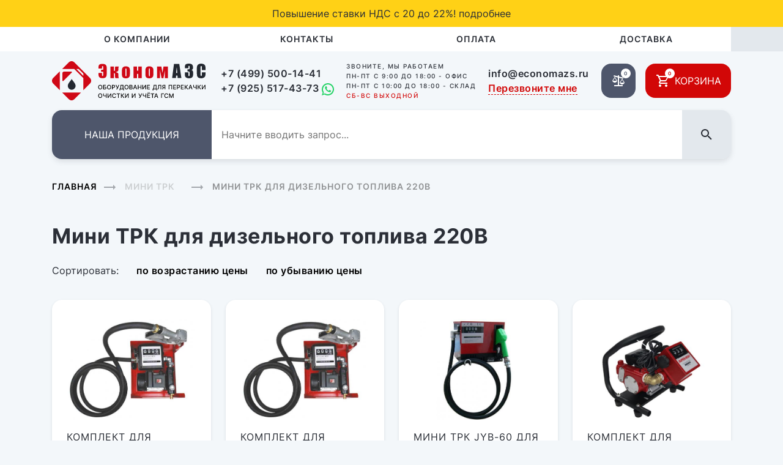

--- FILE ---
content_type: text/html; charset=utf-8
request_url: https://economazs.ru/mini-trk-dlya-dizelnogo-topliva-220v.html
body_size: 56491
content:
<!DOCTYPE html>
<html lang="ru">
<head>
    <meta charset="utf-8"/>
    <meta name="viewport"
          content="width=device-width, user-scalable=no, initial-scale=1.0, maximum-scale=1.0, minimum-scale=1.0"/>
    <title>Мини ТРК для дизельного топлива 220В - купить в Москве, низкие цены</title>
    <meta name="description" content="Широкий выбор Мини ТРК для дизельного топлива 220В,только оригинальные Мини ТРК - доставка по Москве и РФ.">
    <meta name="Keywords" content="Мини ТРК для дизельного топлива 220В, купить, цена, 220 вольт, 220 в, Эконом АЗС,">
    <meta name="yandex-verification" content="b0507ce3ba74f8a1"/>

    <style>
        body{visibility: hidden}
    </style>
</head>
<body class="page-catalog">
<header>
    	<div class="redline">
		<div class="w1">
			<button type="button" class="close"></button>
			Повышение ставки НДС с 20 до 22%!  <a href="povyshenie-stavki-nds-s-20-do-22_14.html">подробнее</a>		</div>
	</div>

<div class="menu-bg">
    <div class="container">
        <div class="menu">
            <div class="menu__header bg-grey row m-0 justify-content-between">
                <div class="col-auto p-0">
                </div>
                <div class="col-auto p-0">
                    <a href="javascript:" class="js-menu">
                        <img src="/tpl/pages/img/close.svg" alt="">
                    </a>
                </div>
            </div>
            <ul>
									 <li class=""><a
									 href="/o-kompanii.html">О компании</a></li>
									 <li class=""><a
									 href="/kontakty.html">Контакты</a></li>
									 <li class=""><a
									 href="/oplata.html">Оплата</a></li>
									 <li class=""><a
									 href="/dostavka.html">Доставка</a></li>
				                        </ul>
            <div class="menu__footer">
                <div class="header__phones mb-3">
					 							 <a href="tel:+7 (499) 500-14-41" class="phone">+7 (499) 500-14-41</a>
                                                       <br>
					 							 <a href="tel:+7 (925) 517-43-73" class="phone">+7 (925) 517-43-73</a>
                         								 <a href="//wa.me/79255174373" target="_blank"><img src="/img/whatsapp.svg" loading="lazy" alt=""></a>
                                                       <br>
					                     <a href="mailto:info@economazs.ru" class="phone">info@economazs.ru</a>
                </div>
                <div class="header__timetable mb-3">
						 						 <div class="timetable">Пн-Пт  с 9:00 до 18:00 - офис</div>
						 <div class="timetable">Пн-Пт  с 10:00 до 18:00 - склад</div>
                    <div class="timetable red">Сб-Вс выходной </div>
                </div>
                <a class="red dotted header__callback js-callback d-xl-none" onClick="$('body').removeClass('menu-opened');" href="javascript:;" data-toggle="modal" data-target="#modal_callback">Перезвоните мне</a>
            </div>
        </div>
    </div>
</div>
<div class="container">
    <div class="row header__row">
        <div class="col-auto d-lg-none order-1">
            <a class="burger-button js-menu" href="javascript:"></a>
        </div>
        <div class="col-auto order-1">
            <div class="header__logo">
                <a href="/"><img src="/tpl/pages/img/logo.svg" alt="" /></a>
            </div>
        </div>
        <div class="col-auto d-none d-md-block order-1">
            <div class="header__phones">
				 					    <a href="tel:+7 (499) 500-14-41" class="phone">+7 (499) 500-14-41</a>
                                          <br>
				 					    <a href="tel:+7 (925) 517-43-73" class="phone">+7 (925) 517-43-73</a>
                    						 <a href="//wa.me/79255174373" target="_blank"><img src="/img/whatsapp.svg" loading="lazy" alt=""></a>
                                          <br>
				                 <a href="mailto:info@economazs.ru" class="phone d-xl-none">info@economazs.ru</a>
            </div>
        </div>
        <div class="col-auto d-none d-lg-block order-1">
            <div class="header__timetable">
                Звоните, мы работаем
						 <div class="timetable">Пн-Пт  с 9:00 до 18:00 - офис</div>
						 <div class="timetable">Пн-Пт  с 10:00 до 18:00 - склад</div>
                <div class="timetable red">Сб-Вс выходной </div>
                <a class="red dotted header__callback js-callback d-xl-none" href="javascript:;" data-toggle="modal" data-target="#modal_callback">Перезвоните мне</a>
            </div>
        </div>
        <div class="col-auto d-none d-xl-block order-1">
            <div class="header__phones">
                <a href="mailto:info@economazs.ru" class="phone">info@economazs.ru</a>
            </div>
            <a class="red dotted header__callback js-callback" href="javascript:;" data-toggle="modal" data-target="#modal_callback">Перезвоните мне</a>
        </div>
        <div class="col-auto d-flex d-lg-none order-1">
            <!--<a href="javascript:;" data-toggle="modal" data-target="#modal_search" class="js-search search-button"></a>-->
            <a class="user-button js-user" href="/user/"></a>
        </div>
        <div class="col-auto order-3 order-lg-2">
            <div class="d-flex">
                <a class="compare-button mr-3" href="/comparison.php">
                    <img src="/tpl/pages/img/compare.svg" alt="">
                    <span class="button-count compare-count">0</span>
                </a>
                <a class="cart-button" href="/cart.php">
                    <img src="/tpl/pages/img/cart.svg" alt="">
                    <span class="button-count cart-count" id="cart_quant">0</span>
                    <span class="button-text">Корзина</span>
                </a>
            </div>
        </div>

        <div class="col-12 d-lg-none order-2 mb-3">
            <div class="header__menu">
                <form class="search-form search-form--mob w-100" action="/search.php">
                    <input type="text" name="term" value="" class="search-input" placeholder="Начните вводить запрос..." autocomplete="off" />
                    <button class="js-search search-button"></button>
                </form>
            </div>
        </div>

        <div class="w-100 order-1 order-lg-3 pt-3"></div>

        <div class="col order-2 order-lg-3">
            <div class="header__menu">

                <div class="catalog-button">
                    <div class="catalog-menu">
    <div class="d-lg-none">
        <div class="catalog-menu__header bg-grey row m-0 justify-content-between">
            <div class="col-auto p-0">
                <a href="javascript:" class="catalog-back js-catalog-back">
                    <svg width="40" height="40" viewBox="0 0 40 40" fill="none" xmlns="http://www.w3.org/2000/svg">
                        <rect width="40" height="40" rx="16" fill="#E3E8ED"/>
                        <path d="M27.84 18.92V20.92H15.84L21.34 26.42L19.92 27.84L12 19.92L19.92 12L21.34 13.42L15.84 18.92H27.84Z"
                              fill="#2B2F37"/>
                    </svg>
                </a>
            </div>
            <div class="col-auto p-0">
                <a href="javascript:" class="js-catalog">
                    <img src="/tpl/pages/img/close.svg" alt="">
                </a>
            </div>
        </div>
    </div>
    <ul>
                    <li class="parent">
                <ul>
            <li class="parent">
            <a href="/nasosy-dlya-dt.html">Насосы для дизельного топлива</a>
            <ul>
            <li>
            <a href="/ruchnye-nasosy.html">Ручные насосы</a>
        </li>
            <li>
            <a href="/nasosy-12v_28.html">Насосы для дизельного топлива 12В</a>
        </li>
            <li>
            <a href="/nasosy-24v_29.html">Насосы для дизельного топлива 24В</a>
        </li>
            <li>
            <a href="/nasosy-220v_30.html">Насосы для дизельного топлива 220В</a>
        </li>
            <li>
            <a href="/nasosy-380v_124.html">Насосы 380В</a>
        </li>
    </ul>        </li>
            <li class="parent">
            <a href="/nasosy-dlya-benzina_25.html">Насосы для бензина</a>
            <ul>
            <li>
            <a href="/ruchnye-nasosy-dlya-benzina-r35.html">Ручные насосы</a>
        </li>
            <li>
            <a href="/nasosy-dlya-benzina-12v-r33.html">Насосы 12В</a>
        </li>
            <li>
            <a href="/nasosy-dlya-benzina-24v-r34.html">Насосы 24В</a>
        </li>
            <li>
            <a href="/nasosy-dlya-benzina-220v-r36.html">Насосы 220В</a>
        </li>
            <li>
            <a href="/nasosy-380v.html">Насосы 380В</a>
        </li>
    </ul>        </li>
    </ul>                <a href="/nasosy-dlya-perekachki-topliva.html">Насосы для перекачки топлива</a>
            </li>
                    <li class="parent">
                <ul>
            <li class="">
            <a href="/nastennye-komplekty_78.html">Настенные комплекты</a>
                    </li>
            <li class="">
            <a href="/komplekty-dlya-bochek_79.html">Комплекты для бочек</a>
                    </li>
            <li class="">
            <a href="/perenosnye-komplekty_80.html">Переносные комплекты</a>
                    </li>
    </ul>                <a href="/komplekty-dlya-dt.html">Комплекты для Д/Т</a>
            </li>
                    <li class="parent">
                <ul>
            <li class="">
            <a href="/nastennye.html">Настенные комплекты</a>
                    </li>
            <li class="">
            <a href="/komplekty-dlya-bochek_82.html">Комплекты для бочек</a>
                    </li>
    </ul>                <a href="/komplekty-dlya-benzina.html">Комплекты для бензина</a>
            </li>
                    <li class="parent">
                <ul>
            <li class="">
            <a href="/ruchnye-nasosy_38.html">Ручные насосы</a>
                    </li>
            <li class="">
            <a href="/nasosy-dlya-masla-12v_39.html">Насосы 12В</a>
                    </li>
            <li class="">
            <a href="/nasosy-dlya-masla-24v_40.html">Насосы 24В</a>
                    </li>
            <li class="">
            <a href="/nasosy-dlya-masla-220v_41.html">Насосы 220В</a>
                    </li>
            <li class="">
            <a href="/nasosy-dlya-masla-380v_r42.html">Насосы 380В</a>
                    </li>
            <li class="">
            <a href="/pnevmaticheskie-nasosy.html">Пневматические насосы</a>
                    </li>
            <li class="">
            <a href="/vysokotemperaturnye-nasosy.html">Высокотемпературные насосы</a>
                    </li>
    </ul>                <a href="/nasosy-dlya-masla_26.html">Насосы для масла</a>
            </li>
                    <li class="parent">
                <ul>
            <li class="">
            <a href="/perenosnye-komplekty_86.html">Переносные комплекты</a>
                    </li>
            <li class="">
            <a href="/perekatnye-komplekty.html">Перекатные комплекты</a>
                    </li>
    </ul>                <a href="/komplekty-dlya-masla.html">Комплекты для масла</a>
            </li>
                    <li class="">
                                <a href="/vysokotemperaturnye-nasosy-do-300s.html">Высокотемпературные насосы (до +300°С)</a>
            </li>
                    <li class="parent">
                <ul>
            <li class="">
            <a href="/mini-trk-dlya-dizelnogo-topliva-12v.html">Мини ТРК для дизельного топлива 12В</a>
                    </li>
            <li class="">
            <a href="/mini-trk-dlya-dizelnogo-topliva-220v.html">Мини ТРК для дизельного топлива 220В</a>
                    </li>
            <li class="">
            <a href="/mini-trk-dlya-benzina-12v.html">Мини ТРК для бензина 12В</a>
                    </li>
            <li class="">
            <a href="/mini-trk-dlya-benzina-220v.html">Мини ТРК для бензина 220В</a>
                    </li>
    </ul>                <a href="/mini-trk.html">Мини ТРК</a>
            </li>
                    <li class="parent">
                <ul>
            <li class="">
            <a href="/schetchiki-mehanicheskie.html">Счетчики механические</a>
                    </li>
            <li class="">
            <a href="/schetchiki-elektronnye.html">Счетчики электронные</a>
                    </li>
            <li class="">
            <a href="/schetchiki-impulsnye.html">Счетчики импульсные</a>
                    </li>
            <li class="">
            <a href="/kran-schyotchiki.html">Кран-счётчики</a>
                    </li>
    </ul>                <a href="/schyotchiki-uchyota-topliva.html">Счётчики учёта топлива</a>
            </li>
                    <li class="parent">
                <ul>
            <li class="">
            <a href="/dlya-dizelnogo-topliva.html">Фильтры для дизельного топлива</a>
                    </li>
            <li class="">
            <a href="/dlya-benzina.html">Фильтры для бензина</a>
                    </li>
            <li class="">
            <a href="/dlya-masla.html">Фильтры для масла</a>
                    </li>
            <li class="">
            <a href="/gruboy-ochistki.html">Фильтры грубой очистки топлива</a>
                    </li>
    </ul>                <a href="/filtry.html">Фильтры</a>
            </li>
                    <li class="">
                                <a href="/separatory.html">Сепараторы</a>
            </li>
                    <li class="parent">
                <ul>
            <li class="">
            <a href="/pistolety-dlya-topliva.html">Пистолеты для топлива</a>
                    </li>
            <li class="">
            <a href="/pistolety-dlya-masla.html">Пистолеты для масла</a>
                    </li>
    </ul>                <a href="/pistolety-zapravochnye.html">Пистолеты заправочные</a>
            </li>
                    <li class="parent">
                <ul>
            <li class="">
            <a href="/fitingi-i-mufty.html">Фитинги и муфты</a>
                    </li>
            <li class="">
            <a href="/soedinitelnaya-armatura-shtucera-homuty-perehodniki-i-tp.html">Соединительная арматура (штуцера, хомуты, переходники и т.п.)</a>
                    </li>
            <li class="">
            <a href="/adaptery-dlya-bochek.html">Адаптеры для бочек</a>
                    </li>
            <li class="">
            <a href="/paneli-derzhateli-pedestaly.html">Панели, Держатели, Пьедесталы</a>
                    </li>
    </ul>                <a href="/aksessuary.html">Аксессуары</a>
            </li>
                    <li class="parent">
                <ul>
            <li class="">
            <a href="/shlangi-dlya-topliva.html">Шланги для топлива</a>
                    </li>
            <li class="">
            <a href="/shlangi-dlya-vody.html">Шланги для воды</a>
                    </li>
    </ul>                <a href="/shlangi.html">Шланги</a>
            </li>
                    <li class="">
                                <a href="/katushki-dlya-shlangov.html">Катушки для шлангов</a>
            </li>
                    <li class="">
                                <a href="/opressovochnye-nasosy.html">Опрессовочные насосы</a>
            </li>
                    <li class="">
                                <a href="/oborudovanie-dlya-mocheviny.html">Оборудование для мочевины</a>
            </li>
                    <li class="parent">
                <ul>
            <li class="">
            <a href="/mini-azs-ot-250-do-1000-litrov.html">Мини АЗС от 250 до 1000 литров</a>
                    </li>
            <li class="">
            <a href="/mobilnye-toplivnye-moduli.html">Мобильные топливные модули</a>
                    </li>
    </ul>                <a href="/azs.html">Мини АЗС</a>
            </li>
                    <li class="parent">
                <ul>
            <li class="parent">
            <a href="/skvazhinnye-nasosy.html">Скважинные насосы</a>
            <ul>
            <li>
            <a href="/skvazhinnye-nasosy-unipump.html">Скважинные насосы UNIPUMP</a>
        </li>
    </ul>        </li>
            <li class="">
            <a href="/kolodeznye-nasosy.html">Колодезные насосы</a>
                    </li>
            <li class="parent">
            <a href="/vihrevye-nasosy.html">Вихревые насосы</a>
            <ul>
            <li>
            <a href="/vihrevye-nasosy-unipump.html">Вихревые насосы UNIPUMP</a>
        </li>
    </ul>        </li>
            <li class="parent">
            <a href="/vibracionnye-nasosy.html">Вибрационные насосы</a>
            <ul>
            <li>
            <a href="/vibracionnye-nasosy-unipump.html">Вибрационные насосы UNIPUMP</a>
        </li>
    </ul>        </li>
            <li class="parent">
            <a href="/samovsasyvayushchie-nasosy.html">Самовсасывающие насосы</a>
            <ul>
            <li>
            <a href="/samovsasyvayushchie-nasosy-unipump.html">Самовсасывающие насосы UNIPUMP</a>
        </li>
            <li>
            <a href="/samovsasyvayushchie-nasosy-marco-serii-up_141.html">Самовсасывающие насосы Marco серии UP</a>
        </li>
    </ul>        </li>
            <li class="parent">
            <a href="/centrobezhnye-nasosy.html">Центробежные насосы</a>
            <ul>
            <li>
            <a href="/centrobezhnye-nasosy-unipump.html">Центробежные насосы UNIPUMP</a>
        </li>
    </ul>        </li>
    </ul>                <a href="/nasosy-dlya-vody.html">Насосы для воды</a>
            </li>
                    <li class="parent">
                <ul>
            <li class="parent">
            <a href="/nasosnye-stancii-unipump.html">Насосные станции UNIPUMP</a>
            <ul>
            <li>
            <a href="/unipump-serii---akvarobot.html">UNIPUMP серии - АКВАРОБОТ</a>
        </li>
            <li>
            <a href="/unipump-serii---auto.html">UNIPUMP серии - AUTO</a>
        </li>
    </ul>        </li>
    </ul>                <a href="/nasosnye-stancii.html">Насосные станции</a>
            </li>
                    <li class="parent">
                <ul>
            <li class="">
            <a href="/drenazhnye-nasosy-unipump.html">Дренажные насосы UNIPUMP</a>
                    </li>
            <li class="">
            <a href="/drenazhnye-nasosy-marco-serii-up.html">Дренажные насосы Marco серии UP</a>
                    </li>
    </ul>                <a href="/drenazhnye-nasosy.html">Дренажные насосы</a>
            </li>
                    <li class="parent">
                <ul>
            <li class="">
            <a href="/fekalnye-nasosy-unipump.html">Фекальные насосы UNIPUMP</a>
                    </li>
    </ul>                <a href="/fekalnye-nasosy.html">Фекальные насосы</a>
            </li>
                    <li class="parent">
                <ul>
            <li class="">
            <a href="/cirkulyacionnye-nasosy-unipump.html">Циркуляционные насосы UNIPUMP</a>
                    </li>
    </ul>                <a href="/cirkulyacionnye-nasosy.html">Циркуляционные насосы</a>
            </li>
                    <li class="parent">
                <ul>
            <li class="">
            <a href="/avtomatika-unipump.html">Автоматика UNIPUMP</a>
                    </li>
    </ul>                <a href="/avtomatika.html">Автоматика</a>
            </li>
                <li>
            <a href="#" class="all">Весь каталог</a>
        </li>

    </ul>
</div>                    <a href="javascript:" class="js-catalog">
                        <span class="d-none d-sm-block">Наша продукция</span>
                        <span class="d-block d-sm-none">Продукция</span>
                    </a>
                </div>
                <div class="d-none d-lg-block w-100">
                    <form class="search-form" action="/search.php">
                        <input type="text" name="term" class="search-input" value="" placeholder="Начните вводить запрос..." autocomplete="off" />
                        <button class="js-search search-button"></button>
                    </form>
                </div>
            </div>
        </div>
    </div>
</div></header>

<div class="container">
    <div class="breadcrumbs">
        <a href="/">Главная</a><span class="breadcrumbs__delimiter"></span>
         <span itemprop="itemListElement" itemscope="" itemtype="https://schema.org/ListItem">
                        <a href="/mini-trk.html" itemprop="item">
                                <span itemprop="name">Мини ТРК</span>
                                <meta itemprop="position" content="2">
                            </a>
                        </span><span
                class="breadcrumbs__delimiter"></span>        <span>Мини ТРК для дизельного топлива 220В</span>
    </div>
</div>
<div class="container">
    <h1>Мини ТРК для дизельного топлива 220В</h1>
</div>



    <div class="container mt-3 mb-3 mt-lg-4 mb-lg-4">
    <div class="row align-items-center justify-content-between">
        <div class="pr-sm-0 pr-lg-3 col col-sm-auto">
            <div class="catalog-sorting">
                <span class="mr-3 mr-lg-4 d-none d-sm-inline-block">Сортировать:</span>
                <div class="d-none d-lg-inline-block">
                    <a href="/mini-trk-dlya-dizelnogo-topliva-220v.html&orderby=asc"
                       class="js-catalog-sort button--sort  mr-4">по
                        возрастанию цены</a>
                    <a href="/mini-trk-dlya-dizelnogo-topliva-220v.html&orderby=desc" class="js-catalog-sort button--sort">по убыванию цены</a>
                </div>
                <div class="dropdown d-block d-sm-inline-block d-lg-none">
                    <a class="w-100 text-left catalog-sorting-btn btn bg-white dropdown-toggle"
                       href="/mini-trk-dlya-dizelnogo-topliva-220v.html&orderby=asc" role="button" data-toggle="dropdown"
                       aria-expanded="false">
                        по возрастанию цены
                    </a>
                    <div class="dropdown-menu">
                        <a href="/mini-trk-dlya-dizelnogo-topliva-220v.html&orderby=asc" class="dropdown-item">по возрастанию цены</a>
                        <a href="/mini-trk-dlya-dizelnogo-topliva-220v.html&orderby=desc" class="dropdown-item">по убыванию цены</a>
                    </div>
                </div>
            </div>
                    </div>
        <div class="col-auto d-none d-sm-block">
            <div class="catalog-paging ">
                            </div>
        </div>
    </div>
</div>
    <div class="container">
    <div class="catalog-goods row">
                    <div class="col-xl-3 col-md-4 col-sm-6 col-12 p-0 catalog-good-preview__wrp">
            <div class="good-preview">
    <div class="good-preview__inner">
        <a class="good-preview__img no-outline" href="/komplekt-dlya-perekachki-dizelnogo-topliva-solyarki-tp-60-ac220-60lmin--1.html">
            <img src="/cache/image/product/2510/513x400_nt.jpg" alt="Комплект для перекачки дизельного топлива-солярки TP-60 AC220 (60л/мин, +/-1%)"/>
        </a>
		<div  class="good-preview__title">
        <a
		   href="/komplekt-dlya-perekachki-dizelnogo-topliva-solyarki-tp-60-ac220-60lmin--1.html">Комплект для перекачки дизельного топлива-солярки TP-60 AC220 (60л/мин, +/-1%)</a>
			<div class="gp_article">TP60</div>
		</div>
        <div class="good-preview__availability">
            есть в наличии        </div>
                    <div class="row justify-content-between align-items-center mt-2">
                <div class="col-auto good-preview__price pr-0">
                    <div class="price">25 500</div>
					<div class="nds">c НДС</div>
                </div>
                <div class="col-auto">
                    <button class="good-preview__button button button--tocart js-tocart"
                            data-js-tocart="960">В корзину                    </button>
                </div>
            </div>
                    <div class="custom-control custom-checkbox mt-3">
                <input type="checkbox" class="custom-control-input js-compare" data-id="960"
                       id="good_preview_compare960" >
                <label class="custom-control-label" for="good_preview_compare960">Добавить к
                    сравнению</label>
            </div>
            </div>
</div>
            </div>            <div class="col-xl-3 col-md-4 col-sm-6 col-12 p-0 catalog-good-preview__wrp">
            <div class="good-preview">
    <div class="good-preview__inner">
        <a class="good-preview__img no-outline" href="/komplekt-dlya-perekachki-dizelnogo-topliva-solyarki-tp-80-ac220-80lmin--1.html">
            <img src="/cache/image/product/2617/513x400_nt.jpg" alt="Комплект для перекачки дизельного топлива-солярки TP-80 AC220 (80л/мин, +/-1%)"/>
        </a>
		<div  class="good-preview__title">
        <a
		   href="/komplekt-dlya-perekachki-dizelnogo-topliva-solyarki-tp-80-ac220-80lmin--1.html">Комплект для перекачки дизельного топлива-солярки TP-80 AC220 (80л/мин, +/-1%)</a>
			<div class="gp_article">TP80</div>
		</div>
        <div class="good-preview__availability">
            есть в наличии        </div>
                    <div class="row justify-content-between align-items-center mt-2">
                <div class="col-auto good-preview__price pr-0">
                    <div class="price">28 600</div>
					<div class="nds">c НДС</div>
                </div>
                <div class="col-auto">
                    <button class="good-preview__button button button--tocart js-tocart"
                            data-js-tocart="1002">В корзину                    </button>
                </div>
            </div>
                    <div class="custom-control custom-checkbox mt-3">
                <input type="checkbox" class="custom-control-input js-compare" data-id="1002"
                       id="good_preview_compare1002" >
                <label class="custom-control-label" for="good_preview_compare1002">Добавить к
                    сравнению</label>
            </div>
            </div>
</div>
            </div>            <div class="col-xl-3 col-md-4 col-sm-6 col-12 p-0 catalog-good-preview__wrp">
            <div class="good-preview">
    <div class="good-preview__inner">
        <a class="good-preview__img no-outline" href="/mini-trk-jyb-60-dlya-dizelnogo-topliva-solyarki-220v-60-lmin---1.html">
            <img src="/cache/image/product/3098/513x400_nt.jpg" alt="Мини ТРК JYB-60 для дизельного топлива, солярки (220В, 60 л/мин, +/- 1%)"/>
        </a>
		<div  class="good-preview__title">
        <a
		   href="/mini-trk-jyb-60-dlya-dizelnogo-topliva-solyarki-220v-60-lmin---1.html">Мини ТРК JYB-60 для дизельного топлива, солярки (220В, 60 л/мин, +/- 1%)</a>
			<div class="gp_article">004599</div>
		</div>
        <div class="good-preview__availability">
            есть в наличии        </div>
                    <div class="row justify-content-between align-items-center mt-2">
                <div class="col-auto good-preview__price pr-0">
                    <div class="price">29 100</div>
					<div class="nds">c НДС</div>
                </div>
                <div class="col-auto">
                    <button class="good-preview__button button button--tocart js-tocart"
                            data-js-tocart="1094">В корзину                    </button>
                </div>
            </div>
                    <div class="custom-control custom-checkbox mt-3">
                <input type="checkbox" class="custom-control-input js-compare" data-id="1094"
                       id="good_preview_compare1094" >
                <label class="custom-control-label" for="good_preview_compare1094">Добавить к
                    сравнению</label>
            </div>
            </div>
</div>
            </div>            <div class="col-xl-3 col-md-4 col-sm-6 col-12 p-0 catalog-good-preview__wrp">
            <div class="good-preview">
    <div class="good-preview__inner">
        <a class="good-preview__img no-outline" href="/komplekt-dlya-perekachki-dizelnogo-topliva-solyarki-dizel-60-ac220-60lmin--1.html">
            <img src="/cache/image/product/2618/513x400_nt.jpg" alt="Комплект для перекачки дизельного топлива-солярки Дизель-60 AC220 (60л/мин, +/-1%)"/>
        </a>
		<div  class="good-preview__title">
        <a
		   href="/komplekt-dlya-perekachki-dizelnogo-topliva-solyarki-dizel-60-ac220-60lmin--1.html">Комплект для перекачки дизельного топлива-солярки Дизель-60 AC220 (60л/мин, +/-1%)</a>
			<div class="gp_article"></div>
		</div>
        <div class="good-preview__availability">
            есть в наличии        </div>
                    <div class="row justify-content-between align-items-center mt-2">
                <div class="col-auto good-preview__price pr-0">
                    <div class="price">30 650</div>
					<div class="nds">c НДС</div>
                </div>
                <div class="col-auto">
                    <button class="good-preview__button button button--tocart js-tocart"
                            data-js-tocart="1003">В корзину                    </button>
                </div>
            </div>
                    <div class="custom-control custom-checkbox mt-3">
                <input type="checkbox" class="custom-control-input js-compare" data-id="1003"
                       id="good_preview_compare1003" >
                <label class="custom-control-label" for="good_preview_compare1003">Добавить к
                    сравнению</label>
            </div>
            </div>
</div>
            </div>            <div class="col-xl-3 col-md-4 col-sm-6 col-12 p-0 catalog-good-preview__wrp">
            <div class="good-preview">
    <div class="good-preview__inner">
        <a class="good-preview__img no-outline" href="/mini-azs-rka-60-dlya-avtomaticheskoy-vydachi-dizelnogo-topliva.html">
            <img src="/cache/image/product/2620/513x400_nt.jpg" alt="Мини АЗС РКА-60 для автоматической выдачи дизельного топлива"/>
        </a>
		<div  class="good-preview__title">
        <a
		   href="/mini-azs-rka-60-dlya-avtomaticheskoy-vydachi-dizelnogo-topliva.html">Мини АЗС РКА-60 для автоматической выдачи дизельного топлива</a>
			<div class="gp_article"></div>
		</div>
        <div class="good-preview__availability">
            есть в наличии        </div>
                    <div class="row justify-content-between align-items-center mt-2">
                <div class="col-auto good-preview__price pr-0">
                    <div class="price">67 200</div>
					<div class="nds">c НДС</div>
                </div>
                <div class="col-auto">
                    <button class="good-preview__button button button--tocart js-tocart"
                            data-js-tocart="1004">В корзину                    </button>
                </div>
            </div>
                    <div class="custom-control custom-checkbox mt-3">
                <input type="checkbox" class="custom-control-input js-compare" data-id="1004"
                       id="good_preview_compare1004" >
                <label class="custom-control-label" for="good_preview_compare1004">Добавить к
                    сравнению</label>
            </div>
            </div>
</div>
            </div>            <div class="col-xl-3 col-md-4 col-sm-6 col-12 p-0 catalog-good-preview__wrp">
            <div class="good-preview">
    <div class="good-preview__inner">
        <a class="good-preview__img no-outline" href="/mini-trk-dlya-perekachki-dizelnogo-topliva-cube-56-220v-56lmin-piusi.html">
            <img src="/cache/image/product/464/513x400_nt.jpg" alt="Мини ТРК для перекачки дизельного топлива PIUSI CUBE  56 (220В, 56л/мин)"/>
        </a>
		<div  class="good-preview__title">
        <a
		   href="/mini-trk-dlya-perekachki-dizelnogo-topliva-cube-56-220v-56lmin-piusi.html">Мини ТРК для перекачки дизельного топлива PIUSI CUBE  56 (220В, 56л/мин)</a>
			<div class="gp_article">00057500C</div>
		</div>
        <div class="good-preview__availability">
            есть в наличии        </div>
                    <div class="row justify-content-between align-items-center mt-2">
                <div class="col-auto good-preview__price pr-0">
                    <div class="price">71 690</div>
					<div class="nds">c НДС</div>
                </div>
                <div class="col-auto">
                    <button class="good-preview__button button button--tocart js-tocart"
                            data-js-tocart="279">В корзину                    </button>
                </div>
            </div>
                    <div class="custom-control custom-checkbox mt-3">
                <input type="checkbox" class="custom-control-input js-compare" data-id="279"
                       id="good_preview_compare279" >
                <label class="custom-control-label" for="good_preview_compare279">Добавить к
                    сравнению</label>
            </div>
            </div>
</div>
            </div>            <div class="col-xl-3 col-md-4 col-sm-6 col-12 p-0 catalog-good-preview__wrp">
            <div class="good-preview">
    <div class="good-preview__inner">
        <a class="good-preview__img no-outline" href="/mini-trk-dlya-perekachki-dizelnogo-topliva-cube-70-220v-70lmin-piusi.html">
            <img src="/cache/image/product/467/513x400_nt.jpg" alt="Мини ТРК для перекачки дизельного топлива PIUSI CUBE 70 (220В, 70л/мин)"/>
        </a>
		<div  class="good-preview__title">
        <a
		   href="/mini-trk-dlya-perekachki-dizelnogo-topliva-cube-70-220v-70lmin-piusi.html">Мини ТРК для перекачки дизельного топлива PIUSI CUBE 70 (220В, 70л/мин)</a>
			<div class="gp_article">F0059100A</div>
		</div>
        <div class="good-preview__availability">
            есть в наличии        </div>
                    <div class="row justify-content-between align-items-center mt-2">
                <div class="col-auto good-preview__price pr-0">
                    <div class="price">101 650</div>
					<div class="nds">c НДС</div>
                </div>
                <div class="col-auto">
                    <button class="good-preview__button button button--tocart js-tocart"
                            data-js-tocart="280">В корзину                    </button>
                </div>
            </div>
                    <div class="custom-control custom-checkbox mt-3">
                <input type="checkbox" class="custom-control-input js-compare" data-id="280"
                       id="good_preview_compare280" >
                <label class="custom-control-label" for="good_preview_compare280">Добавить к
                    сравнению</label>
            </div>
            </div>
</div>
            </div>            <div class="col-xl-3 col-md-4 col-sm-6 col-12 p-0 catalog-good-preview__wrp">
            <div class="good-preview">
    <div class="good-preview__inner">
        <a class="good-preview__img no-outline" href="/mini-trk-dlya-perekachki-dizelnogo-topliva-cube-90-220v-90-lmin-piusi.html">
            <img src="/cache/image/product/1209/513x400_nt.jpg" alt="Мини ТРК для перекачки дизельного топлива CUBE 90 (220В, 90 л/мин) PIUSI"/>
        </a>
		<div  class="good-preview__title">
        <a
		   href="/mini-trk-dlya-perekachki-dizelnogo-topliva-cube-90-220v-90-lmin-piusi.html">Мини ТРК для перекачки дизельного топлива CUBE 90 (220В, 90 л/мин) PIUSI</a>
			<div class="gp_article">F00592000</div>
		</div>
        <div class="good-preview__availability">
            есть в наличии        </div>
                    <div class="row justify-content-between align-items-center mt-2">
                <div class="col-auto good-preview__price pr-0">
                    <div class="price">126 260</div>
					<div class="nds">c НДС</div>
                </div>
                <div class="col-auto">
                    <button class="good-preview__button button button--tocart js-tocart"
                            data-js-tocart="459">В корзину                    </button>
                </div>
            </div>
                    <div class="custom-control custom-checkbox mt-3">
                <input type="checkbox" class="custom-control-input js-compare" data-id="459"
                       id="good_preview_compare459" >
                <label class="custom-control-label" for="good_preview_compare459">Добавить к
                    сравнению</label>
            </div>
            </div>
</div>
            </div>            <div class="col-xl-3 col-md-4 col-sm-6 col-12 p-0 catalog-good-preview__wrp">
            <div class="good-preview">
    <div class="good-preview__inner">
        <a class="good-preview__img no-outline" href="/mini-trk-dlya-perekachki-dizelnogo-topliva-cube-70-mc-50-users-220v-70lmin-piusi.html">
            <img src="/cache/image/product/890/513x400_nt.jpg" alt="Мини ТРК для перекачки дизельного топлива CUBE 70 MC 50 users (220В, 70л/мин) PIUSI"/>
        </a>
		<div  class="good-preview__title">
        <a
		   href="/mini-trk-dlya-perekachki-dizelnogo-topliva-cube-70-mc-50-users-220v-70lmin-piusi.html">Мини ТРК для перекачки дизельного топлива CUBE 70 MC 50 users (220В, 70л/мин) PIUSI</a>
			<div class="gp_article">F0059400D</div>
		</div>
        <div class="good-preview__availability">
            есть в наличии        </div>
                    <div class="row justify-content-between align-items-center mt-2">
                <div class="col-auto good-preview__price pr-0">
                    <div class="price">139 100</div>
					<div class="nds">c НДС</div>
                </div>
                <div class="col-auto">
                    <button class="good-preview__button button button--tocart js-tocart"
                            data-js-tocart="281">В корзину                    </button>
                </div>
            </div>
                    <div class="custom-control custom-checkbox mt-3">
                <input type="checkbox" class="custom-control-input js-compare" data-id="281"
                       id="good_preview_compare281" >
                <label class="custom-control-label" for="good_preview_compare281">Добавить к
                    сравнению</label>
            </div>
            </div>
</div>
            </div>    </div>
</div>
        <div class="container mt-3 mb-3 mt-lg-4 mb-lg-4">
    <div class="row align-items-center justify-content-between">
        <div class="pr-sm-0 pr-lg-3 col col-lg-auto d-none d-lg-block">
            <div class="catalog-sorting">
                <span class="mr-3 mr-lg-4 d-none d-sm-inline-block">Сортировать:</span>
                <div class="d-none d-lg-inline-block">
                    <a href="/mini-trk-dlya-dizelnogo-topliva-220v.html&orderby=asc"
                       class="js-catalog-sort button--sort  mr-4">по
                        возрастанию цены</a>
                    <a href="/mini-trk-dlya-dizelnogo-topliva-220v.html&orderby=desc" class="js-catalog-sort button--sort">по убыванию цены</a>
                </div>
                <div class="dropdown d-block d-sm-inline-block d-lg-none">
                    <a class="w-100 text-left catalog-sorting-btn btn bg-white dropdown-toggle"
                       href="/mini-trk-dlya-dizelnogo-topliva-220v.html&orderby=asc" role="button" data-toggle="dropdown"
                       aria-expanded="false">
                        по возрастанию цены
                    </a>
                    <div class="dropdown-menu">
                        <a href="/mini-trk-dlya-dizelnogo-topliva-220v.html&orderby=asc" class="dropdown-item">по возрастанию цены</a>
                        <a href="/mini-trk-dlya-dizelnogo-topliva-220v.html&orderby=desc" class="dropdown-item">по убыванию цены</a>
                    </div>
                </div>
            </div>
                    </div>
        <div class="col col-lg-auto d-flex justify-content-center">
            <div class="catalog-paging catalog-paging--bottom">
                            </div>
        </div>
    </div>
</div>

<div class="container mt-4 mb-4">
    <div class="text">
                <p>В интернет-магазине ЭкономАЗС вы сможете подобрать и купить Мини ТРК для дизельного топлива 220В в Москве на выгодных
            условиях. В
            каталоге представлено оригинальное оборудование мировых брендов. Получить подробную консультацию о товаре и
            оформить
            заказ можно по телефонам: +7 (499) 500-14-41 / +7 (925) 517-43-73</p>
    </div>
</div>

<footer>
    <div class="bg-grey">
    <div class="container">
        <div class="row align-items-bottom">
            <div class="col-lg-6 order-2 order-lg-1 pr-5">
                <img class=" d-none d-lg-block mb-3" src="/tpl/pages/img/logo-footer.svg" alt="">
                <div class="footer__copyright">&copy; 2026. ООО "ДерВик"<br />
Все права защищены.<br />
Любое копирование информации без разрешения запрещено.</div>
            </div>
            <div class="col-lg-6 order-1 order-lg-2 mb-4 mb-lg-0 align-self-end">
                <div class="footer__contacts">
                    Адрес: 125476, г. Москва, ул. Василия Петушкова, д. 3, стр. 7<br />
Телефон: +7 (499) 500-14-41  /  +7 (925) 517-43-73<br />
E-mail: info@economazs.ru  /  5001441@mail.ru                </div>
            </div>
        </div>
    </div>
</div>
</footer>

<div class="shadow js-shadow">
</div>

<div class="modal fade modal--vasya modal--search" id="modal_search" tabindex="-1" aria-hidden="true">
    <div class="container">
        <div class="modal-dialog modal-dialog-centered">
            <div class="modal-content">
                <div class="modal-header">
                    <h5 class="modal-title">Поиск</h5>
                    <a href="javascript:" class="close" data-dismiss="modal" aria-label="Close">
                        <img src="/tpl/pages/img/close.svg" alt="">
                    </a>
                </div>
                <div class="modal-body">
                    <form action="/search.php" id="frmSearch">
                        <div class="input-group mb-3 ui-widget">
                            <input type="text" class="form-control" placeholder="" name="term" id="search"
                                   value="">
                            <div class="input-group-append">
                                <button class="btn btn-primary" type="submit">Найти</button>
                            </div>
                        </div>
                    </form>
                </div>
            </div>
        </div>
    </div>
</div>

<div class="modal fade modal--vasya" id="modal_callback" role="dialog" data-keyboard="true" tabindex="-1">
    <div class="modal-dialog modal-dialog-centered" role="document">
        <div class="modal-content">
            <div class="modal-header">
                <h5 class="modal-title">Мы с вами свяжемся</h5>
                <a href="javascript:" class="close" data-dismiss="modal" aria-label="Close">
                    <img src="/tpl/pages/img/close.svg" alt="">
                </a>
            </div>
            <div class="text-center" style="display: none;" id="feedback_form_error"></div>
            <div class="text-center" style="height: 60px; display: none;" id="feedback_form_success">Ваш запрос
                отправлен.
                Благодарим за уделенное
                время!
            </div>

            <form class="js-validate js-ajax callback-form" id="feedback_form_content"
                  onsubmit="yaCounter22657507.reachGoal('obratnaya-svyaz'); feedbackPost(); return false;">
                <div class="modal-body pb-2">
                    <div class="form-group">
                        <label for="feedback_fio">Ваше имя</label>
                        <input type="text" class="form-control " id="feedback_fio" placeholder=""
                               value="" required>
                    </div>
                    <div class="form-group">
                        <label for="feedback_phone">Телефон</label>
                        <input type="text" class="form-control masked-input" id="feedback_phone" required
                               placeholder="" data-mask="mobile_phone" value=""/>
                    </div>
                    <div class="form-group mb-0">
                        <label for="feedback_feedback">Комментарий</label>
                        <textarea class="form-control" id="feedback_feedback" placeholder="" required></textarea>
                    </div>
                </div>
                <div class="modal-footer">
                    <button type="submit" class="btn btn-primary w-100">Отправить</button>
                </div>
            </form>
        </div>
    </div>
</div>


<div class="modal fade modal--vasya" id="modal_found_cheaper" role="dialog" data-keyboard="true" tabindex="-1">
    <div class="modal-dialog modal-dialog-centered" role="document">
        <div class="modal-content">
            <div class="modal-header">
                <h5 class="modal-title">Нашли дешевле ?</h5>
                <a href="javascript:" class="close" data-dismiss="modal" aria-label="Close">
                    <img src="/tpl/pages/img/close.svg" alt="">
                </a>
            </div>
            <div class="text-center" style="display: none;" id="found_cheaper_form_error"></div>
            <div class="text-center" style="height: 60px; display: none;" id="found_cheaper_form_success">Отправлено.
                Благодарим за уделенное время!
            </div>

            <form class="js-validate js-ajax callback-form" id="found_cheaper_form_content"
                  onsubmit="yaCounter22657507.reachGoal('nashli-deshevle'); foundCheaperPost(); return false;">
                <input type="hidden" id="found_cheaper_good_id" value="">
                <div class="modal-body pb-2">
                    <div class="form-group">
                        <label for="found_cheaper_fio">Ваше имя</label>
                        <input type="text" class="form-control " id="found_cheaper_fio" placeholder=""
                               value="" required>
                    </div>
                    <div class="form-group">
                        <label for="found_cheaper_phone">Телефон</label>
                        <input type="text" class="form-control masked-input" id="found_cheaper_phone" required
                               placeholder="" data-mask="mobile_phone" value=""/>
                    </div>
                    <div class="form-group">
                        <label for="found_cheaper_url">Ссылка на страницу</label>
                        <input type="text" class="form-control" id="found_cheaper_url" required>
                    </div>
                    <div class="form-group mb-0">
                        <label for="feedback_feedback">Комментарий</label>
                        <textarea class="form-control" id="found_cheaper_notes" placeholder=""></textarea>
                    </div>
                </div>
                <div class="modal-footer">
                    <button type="submit" class="btn btn-primary w-100">Отправить</button>
                </div>
            </form>
        </div>
    </div>
</div>

    <script src="https://cdnjs.cloudflare.com/ajax/libs/jquery/3.3.1/jquery.min.js"></script>
	<!--script src="/inc/jquery/jquery-migrate-3.4.0.min.js" type="text/javascript"></script-->

    <script src="https://cdnjs.cloudflare.com/ajax/libs/popper.js/1.14.3/umd/popper.min.js"
            integrity="sha384-ZMP7rVo3mIykV+2+9J3UJ46jBk0WLaUAdn689aCwoqbBJiSnjAK/l8WvCWPIPm49"
            crossorigin="anonymous"></script>
    <script src="https://cdnjs.cloudflare.com/ajax/libs/twitter-bootstrap/4.3.1/js/bootstrap.min.js"></script>
    <script src="https://cdnjs.cloudflare.com/ajax/libs/slick-carousel/1.9.0/slick.min.js"></script>
    <script src="https://cdnjs.cloudflare.com/ajax/libs/fancybox/3.5.7/jquery.fancybox.min.js"></script>

    <!--script src="https://cdnjs.cloudflare.com/ajax/libs/jquery.devbridge-autocomplete/1.4.9/jquery.autocomplete.min.js"></script-->
	<link href="/inc/jquery/autocomplete/styles.css" rel="stylesheet" type="text/css"/>
	<script src="/inc/jquery/autocomplete/jquery.autocomplete.js" type="text/javascript"></script>
	 
    <script src="https://cdnjs.cloudflare.com/ajax/libs/jquery.form/4.2.2/jquery.form.min.js"></script>
    <script src="https://cdnjs.cloudflare.com/ajax/libs/jquery-validate/1.17.0/jquery.validate.min.js"></script>
    <script src="https://cdnjs.cloudflare.com/ajax/libs/jquery-validate/1.18.0/additional-methods.min.js"></script>
    <script src="https://cdnjs.cloudflare.com/ajax/libs/jquery-validate/1.17.0/localization/messages_ru.min.js"></script>
    <script src='https://cdnjs.cloudflare.com/ajax/libs/inputmask/4.0.6/inputmask/inputmask.min.js'></script>
    <script src='https://cdnjs.cloudflare.com/ajax/libs/inputmask/4.0.6/inputmask/jquery.inputmask.min.js'></script>
    <script src="https://cdnjs.cloudflare.com/ajax/libs/rateYo/2.3.2/jquery.rateyo.min.js"></script>
    <script src="/tpl/js/js.js?v3"></script>

    <script src="/js/jquery.pnotify.min.js"></script>
    <link rel="stylesheet" type="text/css" href="/css/jquery.pnotify.default.css">
    <script src="/tpl/js/script.js"></script>

    <link rel="stylesheet" href="https://cdnjs.cloudflare.com/ajax/libs/twitter-bootstrap/4.3.1/css/bootstrap.min.css"
          integrity="sha256-YLGeXaapI0/5IgZopewRJcFXomhRMlYYjugPLSyNjTY=" crossorigin="anonymous"/>
    <link id="ccc" href="/tpl/css/css.css?v5" rel="stylesheet" onload="javascript:$('body').show()"/>
    <link href="/tpl/css/style.css?v1" rel="stylesheet"/>

    <noscript id="deferred-styles">
        <link href="https://cdnjs.cloudflare.com/ajax/libs/slick-carousel/1.9.0/slick.min.css" rel="stylesheet"/>
        <link href="https://cdnjs.cloudflare.com/ajax/libs/fancybox/3.5.7/jquery.fancybox.min.css" rel="stylesheet"/>
        <link rel="stylesheet" type="text/css"
              href="https://cdnjs.cloudflare.com/ajax/libs/rateYo/2.3.2/jquery.rateyo.min.css"/>
    </noscript>
    <script>
        var loadDeferredStyles = function () {
            var addStylesNode = document.getElementById("deferred-styles");
            var replacement = document.createElement("div");
            replacement.innerHTML = addStylesNode.textContent;
            document.body.appendChild(replacement)
            addStylesNode.parentElement.removeChild(addStylesNode);
        };
        var raf = window.requestAnimationFrame || window.mozRequestAnimationFrame ||
            window.webkitRequestAnimationFrame || window.msRequestAnimationFrame;
        if (raf) raf(function () {
            window.setTimeout(loadDeferredStyles, 0);
        });
        else window.addEventListener('load', loadDeferredStyles);

    </script>

    <div class="d-none"><!-- Yandex.Metrika counter -->
<script type="text/javascript" >
(function(m,e,t,r,i,k,a){m[i]=m[i]||function(){(m[i].a=m[i].a||[]).push(arguments)};
    m[i].l=1*new 
Date();k=e.createElement(t),a=e.getElementsByTagName(t)[0],k.async=1,k.src=r,a.parentNode.insertBefore(k,a)})
    (window, document, "script", "https://mc.yandex.ru/metrika/tag.js", 
"ym");

    ym(22657507, "init", {
         clickmap:true,
         trackLinks:true,
         accurateTrackBounce:true,
         trackHash:true,
         ecommerce:"dataLayer"
    });
</script>
<noscript><div><img src="https://mc.yandex.ru/watch/22657507" 
style="position:absolute; left:-9999px;" alt="" /></div></noscript>
<!-- /Yandex.Metrika counter -->

<!--LiveInternet counter--><script type="text/javascript"><!--
document.write("<a href='http://www.liveinternet.ru/click' "+
"target=_blank><img src='//counter.yadro.ru/hit?t44.6;r"+
escape(document.referrer)+((typeof(screen)=="undefined")?"":
";s"+screen.width+"*"+screen.height+"*"+(screen.colorDepth?
screen.colorDepth:screen.pixelDepth))+";u"+escape(document.URL)+
";"+Math.random()+
"' alt='' title='LiveInternet' "+
"border='0' width='31' height='31'></a>")
//--></script><!--/LiveInternet--></div>

</body>

</html>

--- FILE ---
content_type: text/css
request_url: https://economazs.ru/tpl/css/style.css?v1
body_size: 689
content:

.catalog-menu > ul > li > ul > li {
    page-break-inside: avoid;
    break-inside: avoid;
}

.gp_article { font-size: 12px; font-weight: bold; opacity: 0.5; }



.w1 { max-width:1568px; margin:0 auto; padding:0 64px; }
@media only screen and (max-width : 1200px) {
}
@media only screen and (max-width : 992px) {
}
@media only screen and (max-width : 768px) {
    .w1 { padding:0 32px; }
}
@media only screen and (max-width : 576px) {
}
@media only screen and (max-width : 375px) {
    .w1 { padding:0 16px; }
}

.redline { background: #ffd116; text-align:center; padding:10px 0; }
.redline .w1 { position:relative; }
.redline .close { width:20px; height:20px; border:none; background:url(/mockup/pages/img/close.svg) center no-repeat; position:absolute; right:5px; top:0px; }


--- FILE ---
content_type: image/svg+xml
request_url: https://economazs.ru/img/whatsapp.svg
body_size: 2210
content:
<?xml version="1.0" encoding="UTF-8" standalone="no"?>
<svg
   width="20"
   height="20"
   viewBox="0 0 20 20"
   fill="none"
   version="1.1"
   id="svg1"
   sodipodi:docname="whatsapp.svg"
   inkscape:version="1.3.2 (091e20e, 2023-11-25, custom)"
   xmlns:inkscape="http://www.inkscape.org/namespaces/inkscape"
   xmlns:sodipodi="http://sodipodi.sourceforge.net/DTD/sodipodi-0.dtd"
   xmlns="http://www.w3.org/2000/svg"
   xmlns:svg="http://www.w3.org/2000/svg">
  <defs
     id="defs1" />
  <sodipodi:namedview
     id="namedview1"
     pagecolor="#ffffff"
     bordercolor="#000000"
     borderopacity="0.25"
     inkscape:showpageshadow="2"
     inkscape:pageopacity="0.0"
     inkscape:pagecheckerboard="0"
     inkscape:deskcolor="#d1d1d1"
     inkscape:zoom="20.325"
     inkscape:cx="9.9876999"
     inkscape:cy="10.0123"
     inkscape:window-width="1920"
     inkscape:window-height="1009"
     inkscape:window-x="-8"
     inkscape:window-y="705"
     inkscape:window-maximized="1"
     inkscape:current-layer="svg1" />
  <path
     d="m 14.75,11.96 c 0.25,0.13 0.41,0.2 0.46,0.3 0.06,0.11 0.04,0.61 -0.21,1.18 -0.2,0.56 -1.24,1.1 -1.7,1.12 -0.46,0.02 -0.47,0.36 -2.96,-0.73 C 7.85,12.74 6.35,10.08 6.23,9.91 6.11,9.74 5.27,8.53 5.31,7.3 5.36,6.08 6,5.5 6.26,5.26 6.5,5 6.77,4.97 6.94,5 H 7.41 C 7.56,5 7.77,4.94 7.96,5.45 L 8.65,7.32 C 8.71,7.45 8.75,7.6 8.66,7.76 L 8.39,8.17 8,8.59 C 7.88,8.71 7.74,8.84 7.88,9.09 8,9.35 8.5,10.18 9.2,10.87 c 0.91,0.88 1.71,1.17 1.95,1.3 0.24,0.14 0.39,0.12 0.54,-0.04 L 12.5,11.19 C 12.69,10.94 12.85,11 13.08,11.08 Z M 10,0 c 1.3132,0 2.6136,0.2587 3.8268,0.7612 1.2133,0.5026 2.3157,1.2391 3.2443,2.1677 0.9286,0.9286 1.6651,2.031 2.1677,3.2443 C 19.7413,7.3864 20,8.6868 20,10 20,12.6522 18.9464,15.1957 17.0711,17.0711 15.1957,18.9464 12.6522,20 10,20 8.03,20 6.2,19.43 4.65,18.45 L 0,20 1.55,15.35 C 0.57,13.8 0,11.97 0,10 0,7.3478 1.0536,4.8043 2.9289,2.9289 4.8043,1.0536 7.3478,0 10,0 Z m 0,2 C 7.8783,2 5.8434,2.8429 4.3431,4.3431 2.8429,5.8434 2,7.8783 2,10 c 0,1.72 0.54,3.31 1.46,4.61 L 2.5,17.5 5.39,16.54 C 6.69,17.46 8.28,18 10,18 12.1217,18 14.1566,17.1571 15.6569,15.6569 17.1571,14.1566 18,12.1217 18,10 18,7.8783 17.1571,5.8434 15.6569,4.3431 14.1566,2.8429 12.1217,2 10,2 Z"
     fill="#25d366"
     id="path1" />
</svg>


--- FILE ---
content_type: image/svg+xml
request_url: https://economazs.ru/tpl/pages/img/compare.svg
body_size: 2594
content:
<svg width="40" height="40" viewBox="0 0 40 40" fill="none" xmlns="http://www.w3.org/2000/svg">
    <path d="M19.4998 11C19.2236 11 18.9998 11.2239 18.9998 11.5V12.6224L12.9682 11.1207C12.7004 11.054 12.4292 11.217 12.3623 11.4848L12.121 12.4514C12.054 12.7194 12.2172 12.9909 12.4853 13.0577L18.9998 14.6796V27H13.4998C13.2236 27 12.9998 27.2239 12.9998 27.5V28.5C12.9998 28.7761 13.2236 29 13.4998 29H26.4998C26.7759 29 26.9998 28.7761 26.9998 28.5V27.5C26.9998 27.2239 26.7759 27 26.4998 27H20.9998V15.1776L27.0313 16.6793C27.2992 16.746 27.5704 16.583 27.6372 16.3152L27.8786 15.3486C27.9455 15.0806 27.7823 14.8091 27.5143 14.7423L20.9998 13.1204V11.5C20.9998 11.2239 20.7759 11 20.4998 11H19.4998Z" fill="white"/>
    <path fill-rule="evenodd" clip-rule="evenodd" d="M14.2908 14.0932C14.313 14.1091 14.334 14.1268 14.3535 14.1462C14.3792 14.1718 14.4021 14.2004 14.4219 14.2316L17.9219 19.7316C18.0083 19.8673 18.0237 20.0372 17.9634 20.1877L17.9622 20.1907L17.9588 20.1993L17.947 20.2269C17.937 20.2498 17.9229 20.2814 17.9043 20.3206C17.8675 20.399 17.813 20.5079 17.7398 20.6371C17.6844 20.7349 17.6179 20.845 17.5398 20.9629C17.4116 21.1559 17.2522 21.3699 17.0591 21.5845C16.4361 22.2767 15.4361 23 14 23C12.564 23 11.564 22.2767 10.9409 21.5845C10.7959 21.4234 10.6699 21.2627 10.562 21.1109C10.4383 20.937 10.3382 20.7747 10.2603 20.6371C10.187 20.5079 10.1326 20.399 10.0957 20.3206C10.0772 20.2814 10.063 20.2498 10.053 20.2269L10.0413 20.1993L10.0379 20.1907L10.0366 20.1877L10.0357 20.1857C9.9761 20.0363 9.99173 19.8673 10.0782 19.7316L13.5782 14.2316C13.6699 14.0873 13.8291 14 14 14C14.1057 14 14.2071 14.0334 14.2908 14.0932ZM14 15.4313L11.0928 20H16.9073L14 15.4313Z" fill="white"/>
    <path fill-rule="evenodd" clip-rule="evenodd" d="M26 17C26.1709 17 26.3301 17.0873 26.4219 17.2316L29.9219 22.7316C30.0083 22.8673 30.0237 23.0372 29.9634 23.1877L29.9622 23.1907L29.9588 23.1993L29.947 23.2269L29.929 23.2672L29.9043 23.3206C29.885 23.3618 29.8609 23.4114 29.8316 23.4681C29.805 23.5192 29.7744 23.5759 29.7398 23.6371C29.5938 23.8947 29.3704 24.2388 29.0591 24.5845C28.4361 25.2767 27.4361 26 26 26C24.564 26 23.564 25.2767 22.9409 24.5845C22.8267 24.4575 22.7244 24.3308 22.6333 24.2086C22.5462 24.0918 22.4695 23.9791 22.4026 23.874C22.3489 23.7894 22.3015 23.7098 22.2603 23.6371C22.187 23.5079 22.1326 23.399 22.0957 23.3206C22.0772 23.2814 22.063 23.2498 22.053 23.2269L22.0413 23.1993L22.0379 23.1907L22.0366 23.1877L22.0357 23.1857C21.9761 23.0363 21.9917 22.8673 22.0782 22.7316L25.5782 17.2316C25.6375 17.1385 25.7246 17.0692 25.8252 17.0316C25.8804 17.011 25.9395 17 26 17ZM26 18.4313L23.0928 23H28.9073L26 18.4313Z" fill="white"/>
</svg>

--- FILE ---
content_type: application/javascript
request_url: https://economazs.ru/tpl/js/script.js
body_size: 8922
content:
$(function () {

    $('.redline .close').click(function(){
        $(this).parents('.redline').slideUp();
    });



    $(".search-input").autocomplete({
        serviceUrl: "/ajax/search_autocomplete.php",
        minChars: 3,
        onSelect: function (ui) {
            if (ui.url != undefined) {
                document.location.href = '/' + ui.url + '.html';
            }
        }
    });


    $('.js-compare').click(function () {
        compareAdd($(this).data('id'));
    });

    $('.js-delivery_type').click(function () {
        if (this.value == 'pickup') {
            $('#address_block').slideUp().find('input').removeAttr('required');
        } else {
            $('#address_block').slideDown().find('input').attr('required', true);
        }
    });

});


function toCart(productID, quant) {
    try {
        yaCounter22657507.reachGoal('knopka-zakazat');
    } catch (e) {
    }

    //var quant = $('#quant' + productID).val();
    if (!quant) quant = 1;
    jQuery.get('/ajax/cart_add.php?product_id=' + productID + '&quant=' + quant, function (data) {
        $('#cart_quant').html(data.quant);
        $('#cart_amount').html(data.amount);
        setTimeout(function () {
            $('#btnCartAdd' + productID).blur();
        }, 2000);
    }, 'json');

    try {
        window.dataLayer = window.dataLayer || [];
        dataLayer.push({
            "ecommerce": {
                "currencyCode": "RUB",
                "add": {
                    "products": [
                        {
                            "id": productID,
                            "quantity": quant
                        }
                    ]
                }
            }
        });
        console.info(dataLayer);
    } catch (e) {
    }

}

function orderPost() {
    var payment_type = $('input:radio[name=payment_type]:checked').val();
    var delivery_type = $('input:radio[name=delivery_type]:checked').val();
    var client_type = $('input:radio[name=client_type]:checked').val();
    var delivery_address_index = $('#delivery_address_index').val();
    var delivery_address_city = $('#delivery_address_city').val();
    var delivery_address_street = $('#delivery_address_street').val();
    var delivery_address_home = $('#delivery_address_home').val();
    var delivery_address_building = $('#delivery_address_building').val();
    var delivery_address_flat = $('#delivery_address_flat').val();
    var fio = $('#fio').val();
    var email = $('#email').val();
    var phone = $('#phone').val();
    var jur_name = $('#jur_name').val();
    var jur_details = $('#jur_details').val();
    var comment = $('#comment').val();
    $.post('/checkout.php', 'payment_type=' + payment_type +
        '&delivery_type=' + delivery_type +
        '&client_type=' + client_type +
        '&delivery_address_index=' + delivery_address_index +
        '&delivery_address_city=' + delivery_address_city +
        '&delivery_address_street=' + delivery_address_street +
        '&delivery_address_home=' + delivery_address_home +
        '&delivery_address_building=' + delivery_address_building +
        '&delivery_address_flat=' + delivery_address_flat +
        '&fio=' + fio +
        '&email=' + email +
        '&phone=' + phone +
        '&jur_name=' + jur_name +
        '&jur_details=' + jur_details +
        '&comment=' + comment, function (data) {
            if (data.response == 'ok') {
                var oi = $('.order_info');
                oi.html(data.response_text);
                oi.css('text-align', 'center');
            } else {
                $('div.cart_info .order_info input.fancy').removeClass('error');
                $('div.cart_info .order_info textarea.fancy').removeClass('error');
                if (data.response_field) {
                    $('#' + data.response_field).addClass('error');
                }
                $.pnotify({
                    text: data.response_text,
                    delay: 5000,
                    type: "error"
                });
            }
        },
        'json');
}

function compareAdd(productID, doAdd) {
    doAdd = doAdd ?? $('#good_preview_compare' + productID).prop('checked');
    if (doAdd) {
        jQuery.get('/ajax/comparison_add.php?product_id=' + productID, function () {
            compareShowLeftColumn();
        });
        var c = 1;
    } else {
        jQuery.get('/ajax/comparison_delete.php?product_id=' + productID, function () {
            compareShowLeftColumn();
        });
        var c = -1;
    }
    $('.compare-count').each(function () {
        $(this).html($(this).html() * 1 + c);
    });
}

function feedbackPost() {
    var fio = $('#feedback_fio').val();
    var phone = $('#feedback_phone').val();
    var email = ''; //$('#feedback_email').val();
    var feedback = $('#feedback_feedback').val();
    $.post('/ajax/feedback_post.php', 'fio=' + fio + '&phone=' + phone + '&email=' + email + '&feedback=' + feedback, function (data) {
            var rfe = $('#feedback_form_error');
            var rfs = $('#feedback_form_success');
            var rfc = $('#feedback_form_content');
            if (data.response == 'ok') {
                rfe.hide();
                rfc.hide();
                rfs.show();
            } else {
                rfs.hide();
                rfe.html(data.response);
                rfe.show({effect: "slide", direction: 'up', duration: 300});
            }
        },
        'json');
}

function foundCheaperPost() {
    var id = $('#found_cheaper_good_id').val();
    var fio = $('#found_cheaper_fio').val();
    var phone = $('#found_cheaper_phone').val();
    var email = ''; //$('#found_cheaper_email').val();
    var notes = $('#found_cheaper_notes').val();
    var url = $('#found_cheaper_url').val();
    $.post('/ajax/found_cheaper_post.php', 'good_id=' + id + '&fio=' + fio + '&phone=' + phone + '&email=' + email + '&notes=' + notes + '&url=' + url, function (data) {
            var rfe = $('#found_cheaper_form_error');
            var rfs = $('#found_cheaper_form_success');
            var rfc = $('#found_cheaper_form_content');
            if (data.response == 'ok') {
                rfe.hide();
                rfc.hide();
                rfs.show();
            } else {
                rfs.hide();
                rfe.html(data.response);
                rfe.show({effect: "slide", direction: 'up', duration: 300});
            }
        },
        'json');
}

function cartRecount(productID) {
    var quant = $('#good_count' + productID).val() * 1;
    if (!quant) quant = 1;
    jQuery.get('/ajax/cart_recount.php?product_id=' + productID + '&quant=' + quant, function (data) {
        $('#cart_quant').html(data.total_quant);
        $('#cart_total_quantity').html(data.total_quant);
        $('#cart_amount').html(data.total_amount);
        $('#cart_total_amount').html(data.total_amount);
        $('#cart_total_unit').html(data.total_unit);
        $('#cart_amount' + productID).html(data.item_amount);
    }, 'json');
}


function userSignUp() {
    var email = $('#signup_email').val();
    var password = $('#signup_password').val();
    var password_repeat = $('#signup_password_repeat').val();
    var fio = $('#signup_fio').val();
    var phone = $('#signup_phone').val();
    var company_name = $('#signup_company_name').val();
    var company_details = $('#signup_company_details').val();
    var notes = $('#signup_notes').val();
    $.post('/?route=user/signup', 'email=' + email +
        '&password=' + password +
        '&password_repeat=' + password_repeat +
        '&fio=' + fio +
        '&phone=' + phone +
        '&company_name=' + company_name +
        '&company_details=' + company_details +
        '&notes=' + notes, function (data) {
            if (data.response == 'ok') {
                var us = $('#user_signup');
                us.html('<br><br>' + data.response_text);
                us.css('text-align', 'center');
            } else {
                $('#user_signup input.fancy').removeClass('error');
                $('#user_signup textarea.fancy').removeClass('error');
                if (data.response_field) {
                    $('#signup_' + data.response_field).addClass('error');
                }
                $.pnotify({
                    text: data.response_text,
                    delay: 5000,
                    type: "error"
                });
            }
        },
        'json');
}

function userSignIn() {
    var email = $('#signin_email').val();
    var password = $('#signin_password').val();
    $.post('/?route=user/signin', 'email=' + email +
        '&password=' + password, function (data) {
            if (data.response == 'ok') {
                document.location.reload();
            } else {
                $.pnotify({
                    text: data.response_text,
                    delay: 5000,
                    type: "error"
                });
            }
        },
        'json');
}